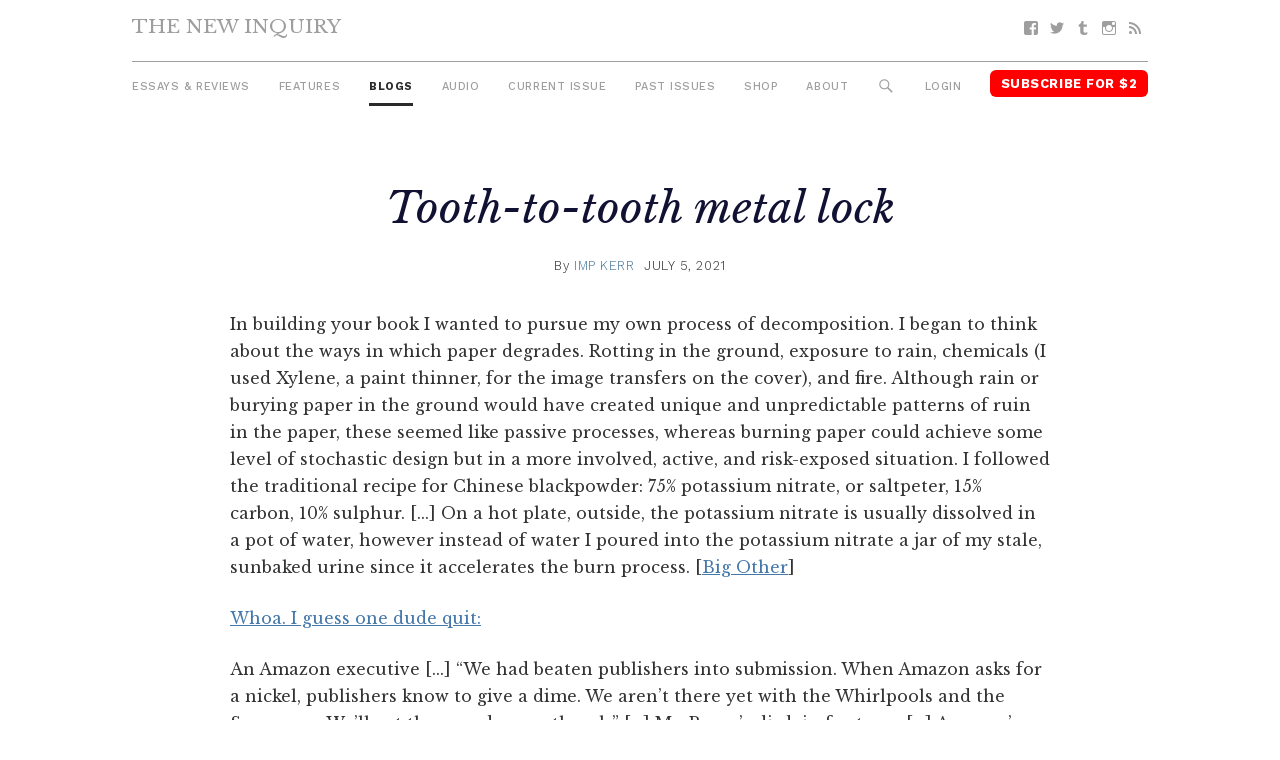

--- FILE ---
content_type: text/html; charset=UTF-8
request_url: https://thenewinquiry.com/blog/tooth-to-tooth-metal-lock/
body_size: 14002
content:
<!DOCTYPE html>
<html lang="en-US">

<head>
<meta charset="UTF-8">
<meta name="viewport" content="width=device-width, initial-scale=1">
<link rel="profile" href="https://gmpg.org/xfn/11">
<link rel="pingback" href="https://thenewinquiry.com/wp/xmlrpc.php">

<title>Tooth-to-tooth metal lock &#8211; The New Inquiry</title>
<meta name='robots' content='max-image-preview:large' />
<link rel='dns-prefetch' href='//fonts.googleapis.com' />
<link rel='dns-prefetch' href='//s.w.org' />
<link rel="alternate" type="application/rss+xml" title="The New Inquiry &raquo; Feed" href="https://thenewinquiry.com/feed/" />
<link rel="alternate" type="application/rss+xml" title="The New Inquiry &raquo; Comments Feed" href="https://thenewinquiry.com/comments/feed/" />
		<script type="text/javascript">
			window._wpemojiSettings = {"baseUrl":"https:\/\/s.w.org\/images\/core\/emoji\/13.0.1\/72x72\/","ext":".png","svgUrl":"https:\/\/s.w.org\/images\/core\/emoji\/13.0.1\/svg\/","svgExt":".svg","source":{"concatemoji":"https:\/\/thenewinquiry.com\/wp\/wp-includes\/js\/wp-emoji-release.min.js?ver=5.7.1"}};
			!function(e,a,t){var n,r,o,i=a.createElement("canvas"),p=i.getContext&&i.getContext("2d");function s(e,t){var a=String.fromCharCode;p.clearRect(0,0,i.width,i.height),p.fillText(a.apply(this,e),0,0);e=i.toDataURL();return p.clearRect(0,0,i.width,i.height),p.fillText(a.apply(this,t),0,0),e===i.toDataURL()}function c(e){var t=a.createElement("script");t.src=e,t.defer=t.type="text/javascript",a.getElementsByTagName("head")[0].appendChild(t)}for(o=Array("flag","emoji"),t.supports={everything:!0,everythingExceptFlag:!0},r=0;r<o.length;r++)t.supports[o[r]]=function(e){if(!p||!p.fillText)return!1;switch(p.textBaseline="top",p.font="600 32px Arial",e){case"flag":return s([127987,65039,8205,9895,65039],[127987,65039,8203,9895,65039])?!1:!s([55356,56826,55356,56819],[55356,56826,8203,55356,56819])&&!s([55356,57332,56128,56423,56128,56418,56128,56421,56128,56430,56128,56423,56128,56447],[55356,57332,8203,56128,56423,8203,56128,56418,8203,56128,56421,8203,56128,56430,8203,56128,56423,8203,56128,56447]);case"emoji":return!s([55357,56424,8205,55356,57212],[55357,56424,8203,55356,57212])}return!1}(o[r]),t.supports.everything=t.supports.everything&&t.supports[o[r]],"flag"!==o[r]&&(t.supports.everythingExceptFlag=t.supports.everythingExceptFlag&&t.supports[o[r]]);t.supports.everythingExceptFlag=t.supports.everythingExceptFlag&&!t.supports.flag,t.DOMReady=!1,t.readyCallback=function(){t.DOMReady=!0},t.supports.everything||(n=function(){t.readyCallback()},a.addEventListener?(a.addEventListener("DOMContentLoaded",n,!1),e.addEventListener("load",n,!1)):(e.attachEvent("onload",n),a.attachEvent("onreadystatechange",function(){"complete"===a.readyState&&t.readyCallback()})),(n=t.source||{}).concatemoji?c(n.concatemoji):n.wpemoji&&n.twemoji&&(c(n.twemoji),c(n.wpemoji)))}(window,document,window._wpemojiSettings);
		</script>
		<style type="text/css">
img.wp-smiley,
img.emoji {
	display: inline !important;
	border: none !important;
	box-shadow: none !important;
	height: 1em !important;
	width: 1em !important;
	margin: 0 .07em !important;
	vertical-align: -0.1em !important;
	background: none !important;
	padding: 0 !important;
}
</style>
	<link rel='stylesheet' id='gridbox-custom-fonts-css'  href='https://thenewinquiry.com/app/themes/gridbox/assets/css/custom-fonts.css?ver=20180413' type='text/css' media='all' />
<link rel='stylesheet' id='wp-block-library-css'  href='https://thenewinquiry.com/wp/wp-includes/css/dist/block-library/style.min.css?ver=5.7.1' type='text/css' media='all' />
<link rel='stylesheet' id='tni-core-css'  href='https://thenewinquiry.com/app/plugins/tni-core-functionality/assets/css/public.css' type='text/css' media='all' />
<link rel='stylesheet' id='gridbox-stylesheet-css'  href='https://thenewinquiry.com/app/themes/tni/style.css?ver=0.8.9' type='text/css' media='all' />
<style id='gridbox-stylesheet-inline-css' type='text/css'>
.site-description { position: absolute; clip: rect(1px, 1px, 1px, 1px); width: 1px; height: 1px; overflow: hidden; }
</style>
<link rel='stylesheet' id='genericons-css'  href='https://thenewinquiry.com/app/plugins/jetpack/_inc/genericons/genericons/genericons.css?ver=3.1' type='text/css' media='all' />
<link rel='stylesheet' id='gridbox-style-css'  href='https://thenewinquiry.com/app/themes/gridbox/style.css' type='text/css' media='all' />
<link rel='stylesheet' id='tni-style-css'  href='https://thenewinquiry.com/app/themes/tni/css/style.min.css' type='text/css' media='all' />
<link rel='stylesheet' id='google-fonts-css'  href='https://fonts.googleapis.com/css?family=Work+Sans%3A300%2C500%2C700%2C900%7CLibre+Baskerville%3A400%2C400i%2C700&#038;ver=5.7.1' type='text/css' media='all' />
<script type='text/javascript' src='https://thenewinquiry.com/wp/wp-includes/js/jquery/jquery.min.js?ver=3.5.1' id='jquery-core-js'></script>
<script type='text/javascript' src='https://thenewinquiry.com/wp/wp-includes/js/jquery/jquery-migrate.min.js?ver=3.3.2' id='jquery-migrate-js'></script>
<script type='text/javascript' id='pys-public-js-extra'>
/* <![CDATA[ */
var pys_fb_pixel_options = {"woo":{"addtocart_enabled":false,"product_data":""},"gdpr":{"disable":false,"ajax_enabled":true,"enable_before_consent":"","ginger_enabled":false,"cookiebot_enabled":false},"ajax_url":"https:\/\/thenewinquiry.com\/wp\/wp-admin\/admin-ajax.php"};
var pys_events = [{"type":"init","name":"1292354514219229","params":[]},{"type":"track","name":"PageView","params":{"domain":"thenewinquiry.com"},"delay":0},{"type":"trackCustom","name":"GeneralEvent","params":{"post_type":"blogs","content_name":"Tooth-to-tooth metal lock","post_id":84433,"domain":"thenewinquiry.com"},"delay":0}];
/* ]]> */
</script>
<script type='text/javascript' src='https://thenewinquiry.com/app/plugins/pixelyoursite/js/public.js?ver=5.3.4' id='pys-public-js'></script>
<!--[if lt IE 9]>
<script type='text/javascript' src='https://thenewinquiry.com/app/themes/gridbox/assets/js/html5shiv.min.js?ver=3.7.3' id='html5shiv-js'></script>
<![endif]-->
<script type='text/javascript' src='https://thenewinquiry.com/app/themes/gridbox/assets/js/sticky-header.js?ver=20170127' id='gridbox-jquery-sticky-header-js'></script>
<link rel="https://api.w.org/" href="https://thenewinquiry.com/wp-json/" /><link rel="alternate" type="application/json" href="https://thenewinquiry.com/wp-json/wp/v2/blogs/84433" /><link rel="EditURI" type="application/rsd+xml" title="RSD" href="https://thenewinquiry.com/wp/xmlrpc.php?rsd" />
<link rel="wlwmanifest" type="application/wlwmanifest+xml" href="https://thenewinquiry.com/wp/wp-includes/wlwmanifest.xml" /> 
<meta name="generator" content="WordPress 5.7.1" />
<link rel="canonical" href="https://thenewinquiry.com/blog/tooth-to-tooth-metal-lock/" />
<link rel='shortlink' href='https://thenewinquiry.com/?p=84433' />
<link rel="alternate" type="application/json+oembed" href="https://thenewinquiry.com/wp-json/oembed/1.0/embed?url=https%3A%2F%2Fthenewinquiry.com%2Fblog%2Ftooth-to-tooth-metal-lock%2F" />
<link rel="alternate" type="text/xml+oembed" href="https://thenewinquiry.com/wp-json/oembed/1.0/embed?url=https%3A%2F%2Fthenewinquiry.com%2Fblog%2Ftooth-to-tooth-metal-lock%2F&#038;format=xml" />

		<!-- Facebook Pixel code is added on this page by PixelYourSite FREE v5.3.4 plugin. You can test it with Pixel Helper Chrome Extension. -->

		
<!-- Jetpack Open Graph Tags -->
<meta property="og:type" content="article" />
<meta property="og:title" content="Tooth-to-tooth metal lock" />
<meta property="og:url" content="https://thenewinquiry.com/blog/tooth-to-tooth-metal-lock/" />
<meta property="og:description" content="Cop busted sniffing coke off model&#039;s butt is doing OnlyFans porn now" />
<meta property="article:published_time" content="2021-07-05T18:18:32+00:00" />
<meta property="article:modified_time" content="2021-07-05T19:53:56+00:00" />
<meta property="og:site_name" content="The New Inquiry" />
<meta property="og:image" content="https://i0.wp.com/thenewinquiry.com/app/themes/tni/images/tni-placeholder.jpg?ssl=1" />
<meta property="og:locale" content="en_US" />
<meta name="twitter:image" content="https://thenewinquiry.com/app/uploads/2017/04/cropped-head-250x250.png" />
<meta name="twitter:card" content="summary" />
<meta name="twitter:description" content="Cop busted sniffing coke off model&#039;s butt is doing OnlyFans porn now" />
<link rel="icon" href="https://thenewinquiry.com/app/uploads/2017/04/cropped-head-32x32.png" sizes="32x32" />
<link rel="icon" href="https://thenewinquiry.com/app/uploads/2017/04/cropped-head-192x192.png" sizes="192x192" />
<link rel="apple-touch-icon" href="https://thenewinquiry.com/app/uploads/2017/04/cropped-head-180x180.png" />
<meta name="msapplication-TileImage" content="https://thenewinquiry.com/app/uploads/2017/04/cropped-head-270x270.png" />

<!-- BEGIN GADWP v4.9.6.2 Universal Tracking - https://deconf.com/google-analytics-dashboard-wordpress/ -->
<script type="text/javascript">
(function($){
    $(window).load(function() {
                        
            //Track Hashmarks
            $('a').filter(function() {
                if (this.href.indexOf('thenewinquiry.com') != -1 || this.href.indexOf('://') == -1) return this.hash;
            }).click(function(e) {
                ga('send','event', 'hashmark', 'click', this.href);
            });

        });
})(jQuery);
</script>
<script>
  (function(i,s,o,g,r,a,m){i['GoogleAnalyticsObject']=r;i[r]=i[r]||function(){
  (i[r].q=i[r].q||[]).push(arguments)},i[r].l=1*new Date();a=s.createElement(o),
  m=s.getElementsByTagName(o)[0];a.async=1;a.src=g;m.parentNode.insertBefore(a,m)
  })(window,document,'script','https://www.google-analytics.com/analytics.js','ga');
  ga('create', 'UA-27506973-1', 'auto', {'allowLinker' : true});
  ga('require', 'linker');
  ga('linker:autoLink', ['members.thenewinquiry.com'] );
  ga('require', 'displayfeatures');
  ga('send', 'pageview');
</script>

<!-- END GADWP Universal Tracking -->

</head>

<body class="blogs-template-default single single-blogs postid-84433 wp-embed-responsive post-layout-four-columns post-layout-columns no-sidebar">

	<div id="page" class="hfeed site">

		<a class="skip-link screen-reader-text" href="#content">Skip to content</a>

		<div id="header-top" class="header-bar-wrap"></div>

		<header id="masthead" class="site-header clearfix" role="banner">

			<div class="header-main container clearfix">

				<button id="main-navigation-toggle" class="main-navigation-toggle"><span class="screen-reader-text">Menu</span></button>

				<div id="logo" class="site-branding clearfix">

										
			<p class="site-title"><a href="https://thenewinquiry.com/" rel="home">The New Inquiry</a></p>

							
			<p class="site-description">modern scholarship</p>

		
				</div><!-- .site-branding -->

				
				<nav id="social-navigation" class="social-navigation navigation clearfix" role="navigation">
					<div id="menu-social" class="menu"><ul id="menu-social-items" class="menu-items"><li id="menu-item-75283" class="menu-item menu-item-type-custom menu-item-object-custom menu-item-75283 facebook"><a href="https://www.facebook.com/TheNewInquiry"><span class="screen-reader-text">Facebook</span></a></li>
<li id="menu-item-75284" class="menu-item menu-item-type-custom menu-item-object-custom menu-item-75284 twitter"><a href="https://twitter.com/newinquiry/"><span class="screen-reader-text">Twitter</span></a></li>
<li id="menu-item-75285" class="menu-item menu-item-type-custom menu-item-object-custom menu-item-75285 tumblr"><a href="https://thenewinquiry.tumblr.com/"><span class="screen-reader-text">Tumblr</span></a></li>
<li id="menu-item-75314" class="menu-item menu-item-type-custom menu-item-object-custom menu-item-75314 instagram"><a href="https://www.instagram.com/newinquiry/"><span class="screen-reader-text">Instagram</span></a></li>
<li id="menu-item-75286" class="menu-item menu-item-type-custom menu-item-object-custom menu-item-75286 feed-2"><a href="/rss"><span class="screen-reader-text">RSS</span></a></li>
</ul></div>				</nav><!-- #social-navigation -->

				<nav id="mobile-navigation" class="mobile-navigation navigation clearfix" role="navigation">
				 <div id="menu-mobile" class="menu"><ul id="menu-mobile-items" class="menu-items"><li id="menu-item-75317" class="highlight subscribe menu-item menu-item-type-custom menu-item-object-custom menu-item-75317 subscribe"><a href="https://members.thenewinquiry.com">Subscribe</a></li>
</ul></div>				</nav><!-- #mobile-navigation -->

				<nav id="main-navigation" class="primary-navigation navigation clearfix" role="navigation">
					<ul id="menu-main-menu" class="main-navigation-menu"><li id="menu-item-75276" class="menu-item menu-item-type-taxonomy menu-item-object-category menu-item-75276 essays-reviews"><a href="https://thenewinquiry.com/category/essays-reviews/">Essays &amp; Reviews</a></li>
<li id="menu-item-75290" class="menu-item menu-item-type-taxonomy menu-item-object-category menu-item-75290 75290"><a href="https://thenewinquiry.com/category/features/">Features</a></li>
<li id="menu-item-75280" class="menu-item menu-item-type-post_type_archive menu-item-object-blogs current-menu-item menu-item-75280 blogs"><a href="https://thenewinquiry.com/blog/" aria-current="page">Blogs</a></li>
<li id="menu-item-80278" class="menu-item menu-item-type-custom menu-item-object-custom menu-item-80278 audio"><a href="https://thenewinquiry.com/tag/audio/">Audio</a></li>
<li id="menu-item-78905" class="menu-item menu-item-type-custom menu-item-object-custom menu-item-78905 current-issue-2"><a href="https://thenewinquiry.com/magazine/assets/">Current Issue</a></li>
<li id="menu-item-75279" class="menu-item menu-item-type-post_type_archive menu-item-object-magazines menu-item-75279 magazines"><a href="https://thenewinquiry.com/magazine/">Past Issues</a></li>
<li id="menu-item-79798" class="menu-item menu-item-type-custom menu-item-object-custom menu-item-79798 shop"><a href="https://the-new-inquiry-store.myshopify.com/">Shop</a></li>
<li id="menu-item-75316" class="menu-item menu-item-type-post_type menu-item-object-page menu-item-75316 75316"><a href="https://thenewinquiry.com/about/">About</a></li>
<li id="menu-item-75281" class="menu-search-icon menu-item menu-item-type-custom menu-item-object-custom menu-item-75281 search"><a href="#">Search</a></li>
<li id="menu-item-75292" class="js-login menu-item menu-item-type-custom menu-item-object-custom menu-item-75292 login"><a href="#">Login</a></li>
<li id="menu-item-75282" class="highlight subscribe menu-item menu-item-type-custom menu-item-object-custom menu-item-75282 subscribe-for-3"><a target="_blank" rel="noopener" href="https://members.thenewinquiry.com">Subscribe for $2</a></li>
</ul>				</nav><!-- #main-navigation -->

				<div class="top-search collapsed" aria-expanded="false">
					
<form role="search" method="get" class="search-form" action="https://thenewinquiry.com/">
	<label>
		<span class="screen-reader-text">Search for:</span>
		<input type="search" class="search-field"
			placeholder="Search &hellip;"
			value="" name="s"
			title="Search for:" />
	</label>
	<button type="submit" class="search-submit">
		<span class="genericon-search"></span>
		<span class="screen-reader-text">Search</span>
	</button>
</form>
				</div>

			</div><!-- .header-main -->

		</header><!-- #masthead -->

		
		
		
		<div id="content" class="site-content container clearfix">

	<section id="primary" class="content-single content-area">
		<main id="main" class="site-main" role="main">

		
			
			
<article id="post-84433" class="post-84433 blogs type-blogs status-publish hentry">
    <header class="entry-header">

        
                    <div class="entry-meta">
                <span class="meta-category"> </span>            </div>
        
        <h1 class="entry-title">Tooth-to-tooth metal lock</h1>
        
        
        <div class="entry-meta"><span class="meta-author"> <span class="author vcard">By <a href="https://thenewinquiry.com/author/imp-kerr/" title="Posts by imp kerr" class="author url fn" rel="author">imp kerr</a></span></span><span class="meta-date"><a href="https://thenewinquiry.com/blog/tooth-to-tooth-metal-lock/" title="2:18 pm" rel="bookmark"><time class="entry-date published updated" datetime="2021-07-05T14:18:32-04:00">July 5, 2021</time></a></span></div>
        
        
        
    </header><!-- .entry-header -->

    <div class="entry-content clearfix">

        
                        
            <p>In building your book I wanted to pursue my own process of decomposition.  I began to think about the ways in which paper degrades.  Rotting in the ground, exposure to rain, chemicals (I used Xylene, a paint thinner, for the image transfers on the cover), and fire.  Although rain or burying paper in the ground would have created unique and unpredictable patterns of ruin in the paper, these seemed like passive processes, whereas burning paper could achieve some level of stochastic design but in a more involved, active, and risk-exposed situation. I followed the traditional recipe for Chinese blackpowder: 75% potassium nitrate, or saltpeter, 15% carbon, 10% sulphur. [...] On a hot plate, outside, the potassium nitrate is usually dissolved in a pot of water, however instead of water I poured into the potassium nitrate a jar of my stale, sunbaked urine since it accelerates the burn process. [<a href="https://bigother.com/2011/11/04/gunpowder-urine-the-post-production-of-the-long-poem/" target="_blank" rel="noopener">Big Other</a>]</p>
<p><a href="https://twitter.com/JustynTyme_/status/1411887817307963395" target="_blank" rel="noopener">Whoa. I guess one dude quit:</a></p>
<p>An Amazon executive [...] “We had beaten publishers into submission. When Amazon asks for a nickel, publishers know to give a dime. We aren’t there yet with the Whirlpools and the Samsungs. We’ll get them under our thumb.” [...] Mr. Bezos’s disdain for taxes [...] Amazon’s yearlong pursuit of a second headquarters [...] got results — nearly $600 million in incentives from Virginia officials [<a href="https://www.nytimes.com/2021/06/27/opinion/jeff-bezos-amazon-ceo.html" target="_blank" rel="noopener">NY Times</a>]</p>
<p><a href="https://www.foxnews.com/lifestyle/petition-urging-jeff-bezos-to-buy-and-eat-the-mona-lisa-gains-hundreds-of-signatures" target="_blank" rel="noopener">Petition urging Jeff Bezos to buy and eat the Mona Lisa gains steam</a></p>
<p><a href="http://edition.cnn.com/style/article/sports-illustrated-trans-model/?hpt=ob_blogfooterold" target="_blank" rel="noopener">Valentina Sampaio becomes Sports Illustrated's first trans model</a></p>
<p><a href="https://www.improbable.com/2021/06/28/jaw-locking-tooth-locks-as-a-weight-loss-panacea/" target="_blank" rel="noopener">By locking fat people’s upper and lower jaws together with a tooth-to-tooth metal lock, a team of UK researchers intend to slim those fat people down.</a></p>
<p><a href="https://www.bloomberg.com/news/articles/2021-06-29/sam-altman-s-worldcoin-will-give-free-crypto-for-eyeball-scans" target="_blank" rel="noopener">Sam Altman Wants to Scan Your Eyeball in Exchange for Cryptocurrency</a> -- iris-scanning is an essential part of the plan because it can prevent people from trying to register multiple times to defraud the system. He’s also aware of the privacy implications of handing over biometric information to a tiny startup and said Worldcoin will make the process as transparent as possible so users can see how the data is used. He said the iris scan will produce a unique numerical code for each person and that the image is then deleted and never stored.</p>
<p>Beer Mats make bad Frisbees, study [<a href="https://arxiv.org/pdf/2106.08238.pdf" target="_blank" rel="noopener">PDF</a>]</p>
<p><a href="https://www.koin.com/news/special-reports/bill-allowing-human-composting-in-oregon-awaits-governors-signature/" target="_blank" rel="noopener">Oregon third state in U.S. to legalize human composting</a></p>
<p>Careers for some women in finance are being held back by “mediocre” male middle managers adept at playing internal politics, <a href="https://www.ft.com/content/08ff1bd0-2e2b-4d20-bb9f-dfe8c5a9807b" target="_blank" rel="noopener">according to a report backed by some of the City of London’s largest financial institutions.</a></p>
<p><a href="https://www.businessinsider.com/spacex-road-closures-may-be-criminal-acts-authorities-warn-report-2021-6" target="_blank" rel="noopener"> SpaceX threatened with arrests as local authorities in Texas warn it may have committed a crime by using private security guards to block public roads</a></p>
<p><a href="https://www.npr.org/2021/06/17/1007414231/the-father-of-the-web-is-selling-the-source-code-as-an-nft" target="_blank" rel="noopener"> British computer scientist Sir Tim Berners-Lee, dubbed the "Father of the Web" will auction the original source code for the World Wide Web as an NFT</a></p>
<p><a href="https://www.npr.org/2021/06/17/1007472092/facebook-researchers-say-they-can-detect-deepfakes-and-where-they-came-from" target="_blank" rel="noopener">Facebook Researchers Say They Can Detect Deepfakes And Where They Came From</a></p>
<p><a href="https://www.wired.co.uk/article/matrix-encrypted-messaging-app-governments" target="_blank" rel="noopener">How governments and spies text each other</a> -- Matrix has become the messaging app of choice for top-secret communications</p>
<p><a href="https://getpocket.com/explore/item/octopuses-rolling-on-mdma-reveal-unexpected-link-to-humans" target="_blank" rel="noopener"> when octopuses are on MDMA, it’s like watching “an eight-armed hug.”</a></p>
<p><a href="https://www.straitstimes.com/world/europe/irreversible-warming-tipping-point-may-have-been-triggered-arctic-mission-chief" target="_blank" rel="noopener">Irreversible warming tipping point may have been triggered: Arctic mission chief </a></p>
<p>We are celebrating the 90th anniversary of Kurt Gödel's groundbreaking 1931 paper which laid the foundations of theoretical computer science and the theory of artificial intelligence (AI). <a href="https://people.idsia.ch/~juergen/goedel-1931-founder-theoretical-computer-science-AI.html" target="_blank" rel="noopener">Gödel sent shock waves through the academic community when he identified the fundamental limits of theorem proving, computing, AI, logics, and mathematics itself.</a></p>
<p><a href="https://blog.discogs.com/en/headphone-experience-bernard-herrmann-taxi-driver-soundtrack/" target="_blank" rel="noopener">Bernard Herrmann completed his work on Taxi Driver just hours before he died of a heart attack. </a></p>
<p><a href="https://www.youtube.com/watch?v=c7mgi5wkWJQ" target="_blank" rel="noopener">Analyzing Star Wars</a></p>
<p><a href="https://www.marketwatch.com/story/heres-how-mark-zuckerberg-spent-his-fourth-of-july-prepare-to-cringe-11625434350" target="_blank" rel="noopener"> Here’s how Mark Zuckerberg spent his Fourth of July </a></p>
<p><a href="https://www.econstor.eu/handle/10419/235027" target="_blank" rel="noopener">Gay men earned less than heterosexual men. Lesbian women earned more than heterosexual women. (A Meta-Analysis 2012-2020)</a></p>
<p><a href="https://rd.springer.com/article/10.1007/s11930-021-00309-4" target="_blank" rel="noopener"> Most studies found decreases in the frequency of sexual intercourse during the pandemic and increases in solitary sexual behavior. </a></p>
<p><a href="https://www.nytimes.com/2021/07/03/opinion/errol-morris-donald-rumsfeld.html" target="_blank" rel="noopener">It’s a level of genius that has not been acknowledged in the press — the founder of FOIA (the Freedom of Information Act) is the guy who figured out how to render it almost totally worthless.</a></p>
<p>In one particularly large chamber of the cow stomach, known as the rumen, bacteria digest plant cellulose from the grass [...]. As it turns out, cow rumen and its arsenal of bacteria are very good at breaking down plastic in a sustainable way. <a href="https://www.inverse.com/science/microbes-in-this-animals-gut-could-solve-the-plastic-problem" target="_blank" rel="noopener">The researchers write that the “rumen samples were able to degrade all three tested polyesters” successfully.</a></p>
<p><a href="https://www.livescience.com/bee-creates-perfect-clone-army.html" target="_blank" rel="noopener">One bee has cloned itself millions of times over the past three decades</a></p>
<p><a href="https://www.plough.com/en/topics/justice/sustainable-living/city-of-bees" target="_blank" rel="noopener">Notes of an Urban Beekeeper</a></p>
<p><a href="https://www.theatlantic.com/science/archive/2021/06/monitor-lizards-australia-dig-incredible-corkscrew-nests/619294/" target="_blank"No One Imagined Giant Lizard Nests Would Be This Weird></a></p>
<p>Can two potentially dishonest players play a fair game of poker using any cards — for example, over the phone? [<a href="https://people.csail.mit.edu/rivest/pubs/SRA81.pdf" target="_blank" rel="noopener">PDF</a>]</p>
<p><a href="https://doublepulsar.com/the-hard-truth-about-ransomware-we-arent-prepared-it-s-a-battle-with-new-rules-and-it-hasn-t-a93ad3030a54" target="_blank" rel="noopener">The hard truth about ransomware: we aren’t prepared, it’s a battle with new rules, and it hasn’t near reached peak impact.</a></p>
<p><a href="https://www.consumerreports.org/privacy/why-email-providers-scan-your-emails-a8433077582/" target="_blank" rel="noopener"> Why Email Providers Scan Your Emails </a> -- Even if your messages aren't scanned for ads, companies may scan, read, and even share them with third parties</p>
<p><a href="https://markets.businessinsider.com/currencies/news/bitcoin-creator-satoshi-nakamoto-uk-court-cobra-copyright-craig-wright-2021-6" target="_blank" rel="noopener">A UK court has ruled in favor of a self-proclaimed Satoshi Nakamoto over the copyright for the bitcoin white paper</a></p>
<p><a href="https://www.independent.co.uk/news/uk/home-news/pigeon-racing-vanishing-mystery-b1872623.html" target="_blank" rel="noopener">‘Worst day in pigeon racing history’: Thousands of birds vanish during race</a></p>
<p><a href="https://www.lex18.com/news/redneck-rave-at-kentucky-park-ends-with-48-people-charged-throat-slashing-and-an-impalement" target="_blank" rel="noopener">'Redneck Rave' at Kentucky park ends with 48 people charged, throat slashing, and an impalement</a></p>
<p><a href="https://nypost.com/2021/06/23/cop-busted-sniffing-coke-off-models-butt-has-onlyfans-now/" target="_blank" rel="noopener">Cop busted sniffing coke off model's butt is doing OnlyFans porn now</a></p>
<p><a href="https://abc7.com/subway-tuna-no-dna-nyt/10824160/" target="_blank" rel="noopener">No tuna DNA found in Subway's tuna sandwich</a></p>
<p><a href="https://thehustle.co/the-economics-of-dollar-stores/" target="_blank" rel="noopener">The economics of dollar stores</a></p>
<p><a href="https://constructionphysics.substack.com/p/lumber-price-faq" target="_blank" rel="noopener">Why wood has gotten so expensive</a></p>
<p><a href="https://www.theb1m.com/video/finland-might-have-solved-nuclear-power-s-biggest-problem" target="_blank" rel="noopener">Since 2005, Finland has been constructing the largest nuclear reactor in Europe alongside a facility that could solve the problem of what to do with spent nuclear fuel.</a></p>
<p><a href="https://scienceblog.com/523607/music-listening-near-bedtime-disruptive-to-sleep/" target="_blank" rel="noopener">Music Listening Near Bedtime Disruptive To Sleep</a></p>
<p>Blood test finds 50 types of cancer, <a href="https://www.theguardian.com/society/2021/jun/25/blood-test-that-finds-50-types-of-cancer-is-accurate-enough-to-be-rolled-out" target="_blank" rel="noopener">shows ‘impressive results’ in spotting tumors in early stages</a></p>
<p>There were curious characteristics about the H1N1 influenza pandemic of 1977-78, which emerged from northeastern Asia and killed an estimated 700,000 people around the world. For one, it almost exclusively affected people in their mid-20s or younger. Scientists discovered another oddity that could explain the first: It was virtually identical to a strain that circulated in the 1950s. People born before that had immunity that protected them, and younger people didn’t. But how on earth had it remained so steady genetically, since viruses continually mutate? Scientists guessed that it had been frozen in a lab. [...] It was only in 2004 that a prominent virologist, Peter Palese, wrote that Chi-Ming Chu, a respected virologist and a former member of the Chinese Academy of Sciences, told him that “the introduction of this 1977 H1N1 virus” was indeed thought to be due to vaccine trials involving “the challenge of several thousand military recruits with live H1N1 virus.” For the first time, science itself seemed to have caused a pandemic while trying to prepare for it. [<a href="https://www.nytimes.com/2021/06/25/opinion/coronavirus-lab.html" target="_blank" rel="noopener">NY Times</a>]</p>
<p><a href="https://aip.scitation.org/doi/10.1063/5.0055845" target="_blank" rel="noopener">We show how pollen grains can increase the coronavirus (CoV) transmission rate in a group of people </a></p>
<p>21 reports of unknown phenomena possibly demonstrate technological capabilities that are unknown to the United States: objects moving without observable propulsion or with rapid acceleration that is believed to be beyond the capabilities of Russia, China or other terrestrial nations. [...] The report said the number of sightings was too limited for a detailed pattern analysis. While they clustered around military training or testing grounds, the report found that that could be the result of collection bias or the presence of cutting-edge sensors in those areas. [<a href="https://www.nytimes.com/2021/06/25/us/politics/pentagon-ufo-report.html" target="_blank" rel="noopener">NY Times</a> | <a href="https://edition.cnn.com/2021/06/27/politics/ufos-uap-extraterrestrial-life/index.html" target="_blank" rel="noopener">CNN</a>]</p>
<p><a href="https://petapixel.com/2021/06/17/canon-uses-ai-cameras-that-only-let-smiling-workers-inside-offices/" target="_blank" rel="noopener">Canon Uses AI Cameras That Only Let Smiling Workers Inside Offices</a></p>
<p><a href="https://www.bbc.com/news/technology-57511055" target="_blank" rel="noopener">Social-media users are sharing Google Street View images featuring friends and relatives who have since died </a></p>
<p><a href="https://journals.sagepub.com/toc/evp/current" target="_blank" rel="noopener">Bullshit Ability as an Honest Signal of Intelligence </a></p>
<p><a href="https://www.bloomberg.com/news/features/2021-06-15/airbnb-spends-millions-making-nightmares-at-live-anywhere-rentals-go-away" target="_blank" rel="noopener">When things go horribly wrong during a stay, Airbnb's secretive safety team jumps in to prevent PR disasters</a></p>
<p>Canada, one of the most real estate-obsessed nations on earth — and one of the least affected by the 2008 crash — is up 42+% in the past year alone. Even in Ethiopia, where my wife grew up, a three-bedroom detached house in the capital can cost you $1+ million USD. Until recently, most people’s house price paradigm looked something like this:  A house’s market price is the maximum amount that a buyer can expect to afford over the next 25–40 years. But because wages are flatlined and purchasing parity is the same as in 1978, the only rational explanation for this current price explosion is a giant debt bubble. But what if the paradigm — the baseline assumption of what dictates house prices — is changing? What if the newly-redefined value of shelter is the maximum amount of annual rent that can be extracted per unit of housing? [...] As reader Valerie Kittell put it: “Airbnb-type models altered the market irreversibly by proving on a large scale that short term rentals were more lucrative than stable long-term residents.” We’re in the middle of a paradigm shift to corporate serfdom. Stop enriching corrupt banks — pay off your mortgages and never look back. Parents and grandparents with means: Help your kids get a start in housing before it’s out of their reach forever. [<a href="https://medium.com/surviving-tomorrow/were-not-in-a-real-estate-bubble-38c09ddc74f9" target="_blank" rel="noopener">Jared A. Brock</a>]</p>
<p><a href="https://www.fastcompany.com/90647727/scientist-just-turned-plastic-bottles-into-vanilla-flavoring" target="_blank" rel="noopener">Scientists just turned plastic bottles into vanilla flavoring</a></p>
<p><a href="https://twitter.com/zombiesfj/status/1408860518966775813/photo/1" target="_blank" rel="noopener">power move by Angela Davis</a></p>
<p><a href="https://www.theguardian.com/science/2021/jun/18/drinking-straw-device-is-instant-cure-for-hiccups-say-scientists" target="_blank" rel="noopener">Drinking straw device is instant cure for hiccups, say scientists </a></p>
<p><a href="https://www.bodylanguageacadamy.us/body-language/clusters-circumstances-and-gestures-in-daily-encounters.html" target="_blank" rel="noopener">Clusters Circumstances and Gestures in Daily Encounters </a></p>

            
        
    </div><!-- .entry-content -->

    <footer class="entry-footer">
                                    <div class="content-footer-widget">
                    <div id="text-2" class="widget-odd widget-last widget-first widget-1 article-widget">			<div class="textwidget"><div class="single-subscribe-widget">
<figure>
    <img src="https://thenewinquiry.com/app/uploads/2022/07/COVER-76-3.jpg">
    <img src="/app/themes/tni/images/starburst.png" class="starburst">
</figure>
<form action="https://members.thenewinquiry.com/subscribe" method="POST"> 
    <h1>Subscribe <span>$2 per month</span></h1>
    <label for="email">Enter Your Email</label>
    <input type="email" name="email" placeholder="Email" />
     <input type="submit" value="Continue" />
</form>
</div></div>
		</div>                </div><!-- .footer-widget -->
                    
    </footer><!-- .entry-footer -->
</article>

			
			
<div id="comments" class="comments-area">

	
	
	
	
</div><!-- #comments -->

		
		</main><!-- #main -->
	</section><!-- #primary -->

	

	</div><!-- #content -->

	
	<div id="footer" class="footer-wrap">

		<footer id="colophon" class="site-footer container clearfix" role="contentinfo">

            <div class="footer-content">
                                    <div id="footer-text" class="site-info">
                        <div id="text-7" class="widget-odd widget-last widget-first widget-1 copyright">			<div class="textwidget"></div>
		</div>                    </div><!-- .site-info -->
                
                <div class="footer-menus">
    
                    <ul id="menu-footer-menu" class="footer-menu"><li id="menu-item-75306" class="menu-item menu-item-type-post_type menu-item-object-page menu-item-75306 75306"><a href="https://thenewinquiry.com/contact-us/">Contact</a></li>
<li id="menu-item-75318" class="menu-item menu-item-type-post_type menu-item-object-page menu-item-75318 submit"><a href="https://thenewinquiry.com/submit-to-tni/">Submit</a></li>
<li id="menu-item-75396" class="menu-item menu-item-type-post_type menu-item-object-page menu-item-75396 donate"><a href="https://thenewinquiry.com/?page_id=381">Donate</a></li>
<li id="menu-item-75305" class="menu-item menu-item-type-post_type menu-item-object-page menu-item-75305 75305"><a href="https://thenewinquiry.com/about/">About</a></li>
<li id="menu-item-75319" class="menu-item menu-item-type-custom menu-item-object-custom menu-item-75319 subscribe-2"><a href="https://members.thenewinquiry.com">Subscribe</a></li>
<li id="menu-item-84982" class="menu-item menu-item-type-post_type menu-item-object-page menu-item-84982 84982"><a href="https://thenewinquiry.com/manage-account/">Manage Subscription</a></li>
<li id="menu-item-75320" class="menu-item menu-item-type-taxonomy menu-item-object-category menu-item-75320 browse-the-archive"><a href="https://thenewinquiry.com/category/essays-reviews/">Browse the Archive</a></li>
<li id="menu-item-75321" class="menu-item menu-item-type-post_type menu-item-object-page menu-item-75321 75321"><a href="https://thenewinquiry.com/terms-of-use/">Terms Of Use</a></li>
</ul>
                    <nav id="social-navigation" class="social-navigation navigation clearfix" role="navigation">
                        <div id="menu-social" class="menu"><ul id="menu-social-items" class="menu-items"><li class="menu-item menu-item-type-custom menu-item-object-custom menu-item-75283 facebook"><a href="https://www.facebook.com/TheNewInquiry"><span class="screen-reader-text">Facebook</span></a></li>
<li class="menu-item menu-item-type-custom menu-item-object-custom menu-item-75284 twitter"><a href="https://twitter.com/newinquiry/"><span class="screen-reader-text">Twitter</span></a></li>
<li class="menu-item menu-item-type-custom menu-item-object-custom menu-item-75285 tumblr"><a href="https://thenewinquiry.tumblr.com/"><span class="screen-reader-text">Tumblr</span></a></li>
<li class="menu-item menu-item-type-custom menu-item-object-custom menu-item-75314 instagram"><a href="https://www.instagram.com/newinquiry/"><span class="screen-reader-text">Instagram</span></a></li>
<li class="menu-item menu-item-type-custom menu-item-object-custom menu-item-75286 feed-2"><a href="/rss"><span class="screen-reader-text">RSS</span></a></li>
</ul></div>                    </nav><!-- #social-navigation -->

                </div>

                                        <div id="mc4wp_form_widget-4" class="widget-odd widget-last widget-first widget-1 widget widget_mc4wp_form_widget"><h3 class="widget-title">Subscribe to Newsletter</h3><script>(function() {
	window.mc4wp = window.mc4wp || {
		listeners: [],
		forms: {
			on: function(evt, cb) {
				window.mc4wp.listeners.push(
					{
						event   : evt,
						callback: cb
					}
				);
			}
		}
	}
})();
</script><!-- Mailchimp for WordPress v4.7.6 - https://wordpress.org/plugins/mailchimp-for-wp/ --><form id="mc4wp-form-1" class="mc4wp-form mc4wp-form-75293" method="post" data-id="75293" data-name="" ><div class="mc4wp-form-fields"><label class="screen-reader-text">Email</label>
<input type="email" name="EMAIL" placeholder="Your Email" class="newsletter-email" required />
<input type="submit" value="Sign up" class="newsletter-button submit-button" /></div><label style="display: none !important;">Leave this field empty if you're human: <input type="text" name="_mc4wp_honeypot" value="" tabindex="-1" autocomplete="off" /></label><input type="hidden" name="_mc4wp_timestamp" value="1768780650" /><input type="hidden" name="_mc4wp_form_id" value="75293" /><input type="hidden" name="_mc4wp_form_element_id" value="mc4wp-form-1" /><div class="mc4wp-response"></div></form><!-- / Mailchimp for WordPress Plugin --></div><!-- .footer -->                            </div>

            <img class="footer-head" src="https://thenewinquiry.com/app/themes/tni/images/head.png" />

		</footer><!-- #colophon -->

	</div>

</div><!-- #page -->

<script>(function() {function maybePrefixUrlField() {
	if (this.value.trim() !== '' && this.value.indexOf('http') !== 0) {
		this.value = "http://" + this.value;
	}
}

var urlFields = document.querySelectorAll('.mc4wp-form input[type="url"]');
if (urlFields) {
	for (var j=0; j < urlFields.length; j++) {
		urlFields[j].addEventListener('blur', maybePrefixUrlField);
	}
}
})();</script><noscript><img height='1' width='1' style='display: none;' src='https://www.facebook.com/tr?id=1292354514219229&ev=PageView&noscript=1&cd[domain]=thenewinquiry.com' alt='facebook_pixel'></noscript><noscript><img height='1' width='1' style='display: none;' src='https://www.facebook.com/tr?id=1292354514219229&ev=GeneralEvent&noscript=1&cd[post_type]=blogs&cd[content_name]=Tooth-to-tooth+metal+lock&cd[post_id]=84433&cd[domain]=thenewinquiry.com' alt='facebook_pixel'></noscript>
		<script type="text/javascript">
		/* <![CDATA[ */
		var pys_edd_ajax_events = [];
		/* ]]> */
		</script>

		<script type='text/javascript' id='tni-core-authentication-js-extra'>
/* <![CDATA[ */
var jsAuthorization = {"baseURL":"https:\/\/members.thenewinquiry.com","nonce":"6e8d57e5d8"};
/* ]]> */
</script>
<script type='text/javascript' src='https://thenewinquiry.com/app/plugins/tni-core-functionality/assets/js/auth.js?ver=l.3.3' id='tni-core-authentication-js'></script>
<script type='text/javascript' src='https://thenewinquiry.com/app/themes/tni/js/app.js' id='tni-scripts-js'></script>
<script type='text/javascript' src='https://thenewinquiry.com/wp/wp-includes/js/wp-embed.min.js?ver=5.7.1' id='wp-embed-js'></script>
<script type='text/javascript' src='https://thenewinquiry.com/app/plugins/mailchimp-for-wp/assets/js/forms.min.js?ver=4.7.6' id='mc4wp-forms-api-js'></script>

<script defer src="https://static.cloudflareinsights.com/beacon.min.js/vcd15cbe7772f49c399c6a5babf22c1241717689176015" integrity="sha512-ZpsOmlRQV6y907TI0dKBHq9Md29nnaEIPlkf84rnaERnq6zvWvPUqr2ft8M1aS28oN72PdrCzSjY4U6VaAw1EQ==" data-cf-beacon='{"version":"2024.11.0","token":"42cac59b9f0e4916b6e20d6074c889fd","r":1,"server_timing":{"name":{"cfCacheStatus":true,"cfEdge":true,"cfExtPri":true,"cfL4":true,"cfOrigin":true,"cfSpeedBrain":true},"location_startswith":null}}' crossorigin="anonymous"></script>
</body>
</html>
